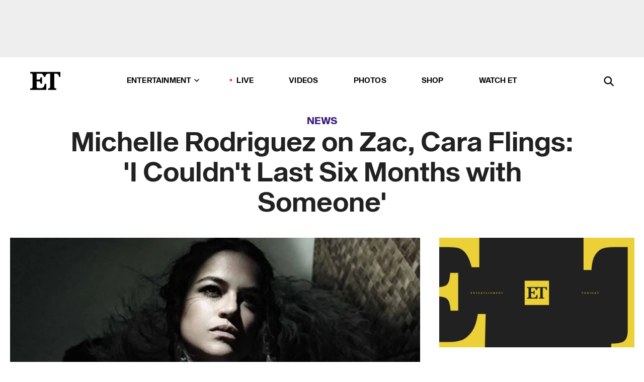

--- FILE ---
content_type: text/html; charset=utf-8
request_url: https://www.etonline.com/news/156347_michelle_rodriguez_talks_relationships_for_interview_magazine
body_size: 15229
content:
<!DOCTYPE html><html lang="en"><head><meta charSet="utf-8" data-next-head=""/><meta name="viewport" content="width=device-width" data-next-head=""/><link rel="dns-prefetch" href="//global.ketchcdn.com" data-next-head=""/><link rel="dns-prefetch" href="//cdn.privacy.paramount.com" data-next-head=""/><script type="text/javascript" data-next-head="">
          !function() {
            window.semaphore = window.semaphore || [];
            window.ketch = function() {
              window.semaphore.push(arguments)
            };
            var e = document.createElement("script");
            e.type = "text/javascript";
            e.src = "https://global.ketchcdn.com/web/v3/config/cbs_media_ventures/etonline/boot.js";
            e.async = 1;
            document.getElementsByTagName("head")[0].appendChild(e);
          }();
          </script><script type="text/javascript" data-next-head="">
          (function(a){
            var w=window,b='cbsoptanon',q='cmd',r='config';
            w[b] = w[b] ? w[b] : {};
            w[b][q] = w[b][q] ? w[b][q] : [];
            w[b][r] = w[b][r] ? w[b][r] : [];
            
            a.forEach(function(z){
              w[b][z] = w[b][z] || function(){
                var c=arguments;
                w[b][q].push(function(){
                  w[b][z].apply(w[b],c);
                })
              }
            });
          })(["onScriptsReady","onAdsReady"]);
          </script><script async="" id="optanon-request" type="text/javascript" src="//cdn.privacy.paramount.com/dist/optanon-v2.0.0.js" data-next-head=""></script><link rel="amphtml" href="https://www.etonline.com/news/156347_michelle_rodriguez_talks_relationships_for_interview_magazine?amp" data-next-head=""/><meta itemProp="image" content="https://www.etonline.com/sites/default/files/styles/1280x720/public/images/2015-01/640_michelle_rodriguez.jpg" data-next-head=""/><meta itemProp="name" content="Michelle Rodriguez on Zac, Cara Flings: &#x27;I Couldn&#x27;t Last Six Months with Someone&#x27;" data-next-head=""/><meta name="apple-mobile-web-app-capable" content="yes" data-next-head=""/><meta name="google-site-verification" content="hKpIt34FKZ_qMU81xUdLUw2YzuyZY1pS76p0622Hc7w" data-next-head=""/><meta property="og:image:alt" content="Michelle Rodriguez on Zac, Cara Flings: &#x27;I Couldn&#x27;t Last Six Months with Someone&#x27;" data-next-head=""/><title data-next-head="">Michelle Rodriguez on Zac, Cara Flings: &#x27;I Couldn&#x27;t Last Six Months with Someone&#x27; | Entertainment Tonight</title><meta name="description" content="Is this why Michelle and Zac broke up?!" data-next-head=""/><meta property="og:description" content="Is this why Michelle and Zac broke up?!" data-next-head=""/><meta name="twitter:description" content="Is this why Michelle and Zac broke up?!" data-next-head=""/><meta name="title" content="Michelle Rodriguez on Zac, Cara Flings: &#x27;I Couldn&#x27;t Last Six Months with Someone&#x27; | Entertainment Tonight" data-next-head=""/><meta property="og:title" content="Michelle Rodriguez on Zac, Cara Flings: &#x27;I Couldn&#x27;t Last Six Months with Someone&#x27;" data-next-head=""/><meta property="og:site_name" content="Entertainment Tonight" data-next-head=""/><meta property="og:url" content="https://www.etonline.com/news/156347_michelle_rodriguez_talks_relationships_for_interview_magazine" data-next-head=""/><meta property="og:image" content="https://www.etonline.com/sites/default/files/styles/1280x720/public/images/2015-01/640_michelle_rodriguez.jpg" data-next-head=""/><meta property="og:image:width" content="1280" data-next-head=""/><meta property="og:image:height" content="720" data-next-head=""/><meta property="og:type" content="Article" data-next-head=""/><meta name="twitter:title" content="Michelle Rodriguez on Zac, Cara Flings: &#x27;I Couldn&#x27;t Last Six Months with Someone&#x27;" data-next-head=""/><meta name="twitter:site" content="@etnow" data-next-head=""/><meta name="twitter:site:id" content="23603092" data-next-head=""/><meta name="twitter:url" content="https://www.etonline.com/news/156347_michelle_rodriguez_talks_relationships_for_interview_magazine" data-next-head=""/><meta name="twitter:card" content="summary_large_image" data-next-head=""/><meta name="twitter:image" content="https://www.etonline.com/sites/default/files/styles/1280x720/public/images/2015-01/640_michelle_rodriguez.jpg" data-next-head=""/><meta name="twitter:image:width" content="1280" data-next-head=""/><meta name="twitter:image:height" content="720" data-next-head=""/><meta property="fb:pages" content="106843036179" data-next-head=""/><meta property="fb:admins" content="3111204" data-next-head=""/><meta property="fb:app_id" content="145337045558621" data-next-head=""/><meta name="article:opinion" content="false" data-next-head=""/><link rel="canonical" href="https://www.etonline.com/news/156347_michelle_rodriguez_talks_relationships_for_interview_magazine" data-next-head=""/><meta name="keywords" content="Entertainment Tonight, News, , Milla Jovovich, Michelle Rodriguez" data-next-head=""/><meta name="robots" content="index" data-next-head=""/><meta name="robots" content="follow" data-next-head=""/><meta name="robots" content="max-image-preview:large" data-next-head=""/><link rel="alternate" type="application/rss+xml" href="https://www.etonline.com/news/rss" data-next-head=""/><script type="application/ld+json" data-next-head="">{"@context":"http://schema.org","@type":"NewsArticle","articleSection":"News","author":[{"name":"Antoinette Bueno","@type":"Person","url":null}],"dateModified":"2015-01-15T09:37:00-0800","datePublished":"2015-01-15T09:37:00-0800","description":"Is this why Michelle and Zac broke up?!","headline":"Michelle Rodriguez on Zac, Cara Flings: 'I Couldn't Last Six Months with Someone'","keywords":["Milla Jovovich","Michelle Rodriguez","News"],"mainEntityOfPage":{"@type":"WebPage","@id":"https://www.etonline.com/news/156347_michelle_rodriguez_talks_relationships_for_interview_magazine","name":"Michelle Rodriguez on Zac, Cara Flings: 'I Couldn't Last Six Months with Someone'","url":"https://www.etonline.com/news/156347_michelle_rodriguez_talks_relationships_for_interview_magazine"},"name":"Entertainment Tonight","publisher":{"name":"Entertainment Tonight","@type":"Organization","url":"https://www.etonline.com","sameAs":["https://www.facebook.com/EntertainmentTonight","https://www.instagram.com/entertainmenttonight/","https://twitter.com/etnow","https://www.youtube.com/entertainmenttonight","https://en.wikipedia.org/wiki/Entertainment_Tonight"],"logo":{"@type":"ImageObject","url":"https://www.etonline.com/themes/custom/et/logo.png","width":"152","height":"152"}},"url":"https://www.etonline.com/news/156347_michelle_rodriguez_talks_relationships_for_interview_magazine","image":{"@context":"https://schema.org","@type":"ImageObject","url":"https://www.etonline.com/sites/default/files/styles/1280x720/public/images/2015-01/640_michelle_rodriguez.jpg","height":720,"width":1280,"thumbnailUrl":"https://www.etonline.com/sites/default/files/styles/1280x720/public/images/2015-01/640_michelle_rodriguez.jpg?width=753"},"associatedMedia":{"@context":"https://schema.org","@type":"ImageObject","url":"https://www.etonline.com/sites/default/files/styles/1280x720/public/images/2015-01/640_michelle_rodriguez.jpg","height":720,"width":1280,"thumbnailUrl":"https://www.etonline.com/sites/default/files/styles/1280x720/public/images/2015-01/640_michelle_rodriguez.jpg?width=753"},"itemListElement":[]}</script><link rel="preload" as="image" imageSrcSet="https://www.etonline.com/sites/default/files/styles/1280x720/public/images/2015-01/640_michelle_rodriguez.jpg?width=1024&amp;quality=80 1x" data-next-head=""/><meta charSet="utf-8"/><meta http-equiv="content-language" content="en_US"/><link rel="dns-prefetch" href="//cdn.cookielaw.org"/><link rel="dns-prefetch" href="//cdn.privacy.paramount.com"/><link rel="apple-touch-icon" sizes="57x57" href="/img/favicons/apple-icon-57x57.png"/><link rel="apple-touch-icon" sizes="60x60" href="/img/favicons/apple-icon-60x60.png"/><link rel="apple-touch-icon" sizes="72x72" href="/img/favicons/apple-icon-72x72.png"/><link rel="apple-touch-icon" sizes="76x76" href="/img/favicons/apple-icon-76x76.png"/><link rel="apple-touch-icon" sizes="114x114" href="/img/favicons/apple-icon-114x114.png"/><link rel="apple-touch-icon" sizes="120x120" href="/img/favicons/apple-icon-120x120.png"/><link rel="apple-touch-icon" sizes="144x144" href="/img/favicons/apple-icon-144x144.png"/><link rel="apple-touch-icon" sizes="152x152" href="/img/favicons/apple-icon-152x152.png"/><link rel="apple-touch-icon" sizes="180x180" href="/img/favicons/apple-icon-180x180.png"/><link rel="icon" type="image/png" sizes="192x192" href="/img/favicons/android-icon-192x192.png"/><link rel="icon" type="image/png" sizes="32x32" href="/img/favicons/favicon-32x32.png"/><link rel="icon" type="image/png" sizes="96x96" href="/img/favicons/favicon-96x96.png"/><link rel="icon" type="image/png" sizes="16x16" href="/img/favicons/favicon-16x16.png"/><link rel="shortcut icon" type="image/x-icon" href="/favicon.ico"/><meta name="msapplication-TileImage" content="/img/favicons/ms-icon-144x144.png"/><link rel="preconnect" href="https://www.etonline.com"/><link rel="preload" href="/fonts/sequel_sans/sequelsans-bookbody-webfont.woff2" as="font" type="font/woff2" crossorigin="true"/><link rel="preload" href="/fonts/sequel_sans/sequelsans-semiboldhead-webfont.woff2" as="font" type="font/woff2" crossorigin="true"/><link rel="preload" href="/fonts/sequel_sans/sequelsans-boldhead-webfont.woff2" as="font" type="font/woff2" crossorigin="true"/><link rel="preload" href="/fonts/sequel_sans/sequelsans-lightbody-webfont.woff2" as="font" type="font/woff2" crossorigin="true"/><link rel="preload" href="/fonts/sequel_sans/sequelsans-lighthead-webfont.woff2" as="font" type="font/woff2" crossorigin="true"/><link rel="preload" href="/fonts/sequel_sans/sequelsans-bookhead-webfont.woff2" as="font" type="font/woff2" crossorigin="true"/><link rel="preload" href="/fonts/sequel_sans/sequelsans-semiboldbody-webfont.woff2" as="font" type="font/woff2" crossorigin="true"/><link rel="preload" href="/fonts/sequel_sans/sequelsans-romanbody-webfont.woff2" as="font" type="font/woff2" crossorigin="true"/><link rel="preload" href="/fonts/sequel_sans/sequelsans-boldbody-webfont.woff2" as="font" type="font/woff2" crossorigin="true"/><link rel="preload" href="/fonts/sequel_sans/sequelsans-mediumbody-webfont.woff2" as="font" type="font/woff2" crossorigin="true"/><link rel="preload" href="/fonts/sequel_sans/sequelsans-mediumhead-webfont.woff2" as="font" type="font/woff2" crossorigin="true"/><meta property="fb:app_id" content="145337045558621"/><meta property="fb:admins" content="3111204"/><meta property="fb:pages" content="106843036179"/><meta property="og:site_name" content="Entertainment Tonight"/><meta name="twitter:site" content="@etnow"/><meta name="twitter:site:id" content="23603092"/><meta name="twitter:creator" content="@etnow"/><link rel="manifest" crossorigin="use-credentials" href="/manifest.json"/><meta name="theme-color" content="#fff"/><meta name="msapplication-TileColor" content="#fd005b"/><noscript><style>.submenu-with-subqueue, .submenu { display: block !important; }</style></noscript><script id="utag-isSPA">var utag_data = window.utag_data || {}; window.utag_data.isSPA = true;</script><link rel="preload" href="/_next/static/css/bf2a48180e14e611.css" as="style"/><link rel="stylesheet" href="/_next/static/css/bf2a48180e14e611.css" data-n-g=""/><noscript data-n-css=""></noscript><script defer="" nomodule="" src="/_next/static/chunks/polyfills-42372ed130431b0a.js"></script><script defer="" src="/_next/static/chunks/8540.f946d41e093433bd.js"></script><script defer="" src="/_next/static/chunks/7469.a65441ba8e2ae64e.js"></script><script defer="" src="/_next/static/chunks/672.6413559a4c0374ce.js"></script><script defer="" src="/_next/static/chunks/03890d9e-c7dc52b197fe5cc0.js"></script><script defer="" src="/_next/static/chunks/1219-3eb675ecd2a73cd0.js"></script><script defer="" src="/_next/static/chunks/4226.ae1ade28a68c7c8b.js"></script><script defer="" src="/_next/static/chunks/8827-dfdf2947beb6464a.js"></script><script defer="" src="/_next/static/chunks/7048.fd77181949919180.js"></script><script defer="" src="/_next/static/chunks/8136.5343d2a85aad5859.js"></script><script defer="" src="/_next/static/chunks/9428.35e8e5b42b93cdee.js"></script><script src="/_next/static/chunks/webpack-663b78308d75e97a.js" defer=""></script><script src="/_next/static/chunks/framework-97862ef36bc4065f.js" defer=""></script><script src="/_next/static/chunks/main-f47cad7d2440de01.js" defer=""></script><script src="/_next/static/chunks/pages/_app-81c29bc07b709f21.js" defer=""></script><script src="/_next/static/chunks/8220-8c3b7d4a24781c26.js" defer=""></script><script src="/_next/static/chunks/6960-ed4ab36c865fd8f9.js" defer=""></script><script src="/_next/static/chunks/2774-ee8e425e4d9db610.js" defer=""></script><script src="/_next/static/chunks/4899-60702dea61a0f3e4.js" defer=""></script><script src="/_next/static/chunks/1669-52bf1806a1916c32.js" defer=""></script><script src="/_next/static/chunks/6720-4af53b8a0f1951a1.js" defer=""></script><script src="/_next/static/chunks/6982-8aad6155a7045f30.js" defer=""></script><script src="/_next/static/chunks/9682-4863a7dbb922173d.js" defer=""></script><script src="/_next/static/chunks/8185-107f9c12e2ef66ab.js" defer=""></script><script src="/_next/static/chunks/6612-0c458567c00d72e0.js" defer=""></script><script src="/_next/static/chunks/pages/%5B...alias%5D-88596a302b6f125d.js" defer=""></script><script src="/_next/static/etonline/_buildManifest.js" defer=""></script><script src="/_next/static/etonline/_ssgManifest.js" defer=""></script></head><body class="skybox-auto-collapse"><div id="__next"><div class="page--article"><div class="main-menu__sticky" style="top:0px"><div class="header__wrapper "><div id="sticky-banner"><div data-ad-ref="mobile-omni-skybox-plus-sticky" class="bidbarrel-ad skybox-closeBtn skybox-collapseBtn skybox-videoStop"></div><div class="omni-skybox-plus-stick-placeholder"></div></div><div data-ad-ref="intromercial"></div><header id="header" class="header affix-top"><div class="header__container " style="transform:translateY(0px)"><div class="header__main"><div class="header__column-left"><a href="/" aria-label="ET Online Homepage" class="header__logo"><svg viewBox="0 0 87 51"><path d="M86.989 0l-44.65.002L0 0v3.451c2.23 0 3.879.235 4.946.7 1.066.464 1.745 1.101 2.034 1.917.29.818.432 1.951.432 3.406v32.048c0 2.207-.45 3.761-1.355 4.663-.902.902-2.92 1.354-6.048 1.356V51h45.863V34.224h-3.53c-.598 3.882-1.654 6.735-3.164 8.56-1.512 1.82-3.048 2.951-4.61 3.387-1.612.443-3.278.664-4.95.658h-4.1c-1.832 0-3.242-.137-4.234-.415-.992-.276-1.706-.723-2.143-1.343-.467-.688-.746-1.484-.81-2.313-.1-.928-.15-2.394-.15-4.4V26.37h5.267c1.792 0 3.105.152 3.97.449.86.3 1.55.951 1.897 1.791.403.895.657 2.275.756 4.158h3.463V15.8H29.92c-.126 1.881-.364 3.263-.716 4.138-.311.845-.988 1.506-1.843 1.791-.875.317-2.206.472-3.989.47h-5.19V4.177h9.56c2.539 0 4.437.145 5.696.436 1.26.29 2.402 1.066 3.425 2.33 1.016 1.266 1.913 3.366 2.69 6.3l3.997.035c.15-3.159.758-4.29 1.824-5.807 1.067-1.519 2.303-2.449 3.707-2.785 1.404-.335 3.174-.509 5.306-.509H58.1v37.346c0 2.207-.452 3.761-1.358 4.663-.894.897-1.469 1.356-4.606 1.356V51h22.683v-3.453c-2.133 0-2.296-.225-3.404-.672-1.103-.448-1.8-1.085-2.103-1.9-.302-.814-.45-1.96-.45-3.438V4.176h4.765c1.437-.024 2.868.156 4.258.529 1.23.351 2.378 1.28 3.441 2.781 1.066 1.503 1.765 2.63 2.093 5.79H87" mask="url(#prefix__b)"></path></svg></a></div><nav class="header__column-center "><ul class="main-menu"><li class="main-menu__item main-menu__item--entertainment main-menu__item--submenu-closed"><a href="/news" class="main-menu__link dropdown-toggle" data-toggle="dropdown" aria-expanded="false">Entertainment<svg width="10" height="6" viewBox="0 0 10 6" aria-hidden="true"><path fill="none" fill-rule="evenodd" stroke-linecap="round" stroke-width="1.5" d="M9 1L5 5 1 1"></path></svg></a><div style="height:60rem" class="submenu-with-subqueue main-menu__submenu-with-subqueue"><div class="submenu-with-subqueue__scrollable main-menu__submenu-with-subqueue__scrollable"><ul class="main-menu__submenu submenu"><li class="main-menu__item main-menu__item--latestvideos submenu__item main-menu__submenu__item"><a href="/video" class="main-menu__link main-menu__submenu__link submenu__link">Latest Videos</a></li><li class="main-menu__item main-menu__item--articles submenu__item main-menu__submenu__item"><a href="/news" class="main-menu__link main-menu__submenu__link submenu__link">Articles</a></li><li class="main-menu__item main-menu__item--tv submenu__item main-menu__submenu__item"><a href="/latest/tv" class="main-menu__link main-menu__submenu__link submenu__link">TV</a></li><li class="main-menu__item main-menu__item--etvaultunlocked submenu__item main-menu__submenu__item"><a href="/latest/news/et-vault-unlocked" class="main-menu__link main-menu__submenu__link submenu__link">ET Vault Unlocked</a></li><li class="main-menu__item main-menu__item--music submenu__item main-menu__submenu__item"><a href="/latest/music" class="main-menu__link main-menu__submenu__link submenu__link">Music</a></li><li class="main-menu__item main-menu__item--awards submenu__item main-menu__submenu__item"><a href="/latest/awards" class="main-menu__link main-menu__submenu__link submenu__link">Awards</a></li><li class="main-menu__item main-menu__item--movies submenu__item main-menu__submenu__item"><a href="/latest/movies" class="main-menu__link main-menu__submenu__link submenu__link">Movies</a></li><li class="main-menu__item main-menu__item--newsletter submenu__item main-menu__submenu__item"><a href="https://www.etonline.com/newsletters" class="main-menu__link main-menu__submenu__link submenu__link">Newsletter</a></li><button class="main-menu__mobile-close-button submenu-with-subqueue__mobile-close-button"><span class="sr-only">Close Menu</span><div></div></button></ul></div></div></li><li class="main-menu__item main-menu__item--live "><span class="live-flag__circle live-flag__circle--pulse"></span><a href="/live" class="main-menu__link">LIVE</a></li><li class="main-menu__item main-menu__item--videos "><a href="/video" class="main-menu__link" target="_self">Videos</a></li><li class="main-menu__item main-menu__item--photos"><a href="/gallery" class="main-menu__link">Photos</a></li><li class="main-menu__item main-menu__item--shop "><a href="/shop" class="main-menu__link">Shop</a></li><li class="main-menu__item main-menu__item--watchet "><a href="/showfinder" class="main-menu__link" target="_blank">Watch ET</a></li></ul></nav><div class="header__column-right"><div class="header__search" aria-labelledby="open-dialog-label"><div class="header__page-mask hide"></div><form class="header__search-form hide" action="/search" method="get" accept-charset="UTF-8" role="dialog" aria-modal="true" aria-labelledby="dialog-label"><button type="submit" class="header__search-form__search-icon"><span id="dialog-label" class="sr-only">Search</span><div></div></button><input id="header-search-input" class="header__search-form__input" title="Enter the terms you wish to search for." placeholder="Search" type="search" name="keywords" size="15" maxLength="128" tabindex="-1" value=""/><button id="header-search-close" type="button" class="header__search-form__button header__search-form__button--close"><span class="sr-only">Close Form</span><div></div></button></form><button type="button" class="header__search-form__button header__search-form__button--open"><span id="open-dialog-label" class="sr-only">Open Search Form</span><div></div></button></div></div></div></div></header></div></div><div class="wrap-site"><main><div class="content article news"><div class="top-container"><div class="content__category"><a href="/news">News</a></div><h1 class="content__title">Michelle Rodriguez on Zac, Cara Flings: &#x27;I Couldn&#x27;t Last Six Months with Someone&#x27;</h1></div><div class="site-bg article-columns"><div class="article-column article-column--left"><div class="content__header-img centered"><div class="content__header-img-wrapper"><div class="content__header-img-wrap"><picture><source media="(max-width: 375px)" srcSet="https://www.etonline.com/sites/default/files/styles/1280x720/public/images/2015-01/640_michelle_rodriguez.jpg"/><div class="img-full "><span style="box-sizing:border-box;display:inline-block;overflow:hidden;width:initial;height:initial;background:none;opacity:1;border:0;margin:0;padding:0;position:relative;max-width:100%"><span style="box-sizing:border-box;display:block;width:initial;height:initial;background:none;opacity:1;border:0;margin:0;padding:0;max-width:100%"><img style="display:block;max-width:100%;width:initial;height:initial;background:none;opacity:1;border:0;margin:0;padding:0" alt="" aria-hidden="true" src="data:image/svg+xml,%3csvg%20xmlns=%27http://www.w3.org/2000/svg%27%20version=%271.1%27%20width=%271280%27%20height=%27720%27/%3e"/></span><img srcSet="https://www.etonline.com/sites/default/files/styles/1280x720/public/images/2015-01/640_michelle_rodriguez.jpg?width=1024&amp;quality=80 1x" src="https://www.etonline.com/sites/default/files/styles/1280x720/public/images/2015-01/640_michelle_rodriguez.jpg?width=1024&amp;quality=80" decoding="async" data-nimg="intrinsic" style="position:absolute;top:0;left:0;bottom:0;right:0;box-sizing:border-box;padding:0;border:none;margin:auto;display:block;width:0;height:0;min-width:100%;max-width:100%;min-height:100%;max-height:100%;background-size:cover;background-position:0% 0%;filter:blur(20px);background-image:url(&quot;https://www.etonline.com/sites/default/files/styles/1280x720/public/images/2015-01/640_michelle_rodriguez.jpg?blur=50&amp;width=2&quot;)"/><noscript><img loading="eager" decoding="async" data-nimg="intrinsic" style="position:absolute;top:0;left:0;bottom:0;right:0;box-sizing:border-box;padding:0;border:none;margin:auto;display:block;width:0;height:0;min-width:100%;max-width:100%;min-height:100%;max-height:100%" srcSet="https://www.etonline.com/sites/default/files/styles/1280x720/public/images/2015-01/640_michelle_rodriguez.jpg?width=1024&amp;quality=80 1x" src="https://www.etonline.com/sites/default/files/styles/1280x720/public/images/2015-01/640_michelle_rodriguez.jpg?width=1024&amp;quality=80"/></noscript></span></div></picture></div><div class="content__header-img-caption-wrap"><span class="content__header-image-credit">Interview Magazine</span></div></div></div><div class="content__body"><div class="content__byline"><div class="content__byline-author">By<!-- --> <!-- -->Antoinette Bueno</div><div class="content__byline-date"><div>Published: <!-- -->9:37 AM PST, January 15, 2015</div></div><div class="content__share expanded"><div class="share_social-btn-parent"><div class="share__btn-group"><span class="social-tooltip is-hidden undefined"></span><div><div style="border:0;clip:rect(0 0 0 0);height:1px;margin:-1px;overflow:hidden;white-space:nowrap;padding:0;width:1px;position:absolute" role="log" aria-live="assertive"></div><div style="border:0;clip:rect(0 0 0 0);height:1px;margin:-1px;overflow:hidden;white-space:nowrap;padding:0;width:1px;position:absolute" role="log" aria-live="assertive"></div><div style="border:0;clip:rect(0 0 0 0);height:1px;margin:-1px;overflow:hidden;white-space:nowrap;padding:0;width:1px;position:absolute" role="log" aria-live="polite"></div><div style="border:0;clip:rect(0 0 0 0);height:1px;margin:-1px;overflow:hidden;white-space:nowrap;padding:0;width:1px;position:absolute" role="log" aria-live="polite"></div></div><button type="button" class="share__social-btn share__social-btn--facebook" aria-label="Share Michelle Rodriguez on Zac, Cara Flings: &#x27;I Couldn&#x27;t Last Six Months with Someone&#x27; to Facebook"><div></div></button><button type="button" class="share__social-btn share__social-btn--twitter" aria-label="Share Michelle Rodriguez on Zac, Cara Flings: &#x27;I Couldn&#x27;t Last Six Months with Someone&#x27; to Twitter"><div></div></button><button type="button" class="share__social-btn share__social-btn--reddit" aria-label="Share Michelle Rodriguez on Zac, Cara Flings: &#x27;I Couldn&#x27;t Last Six Months with Someone&#x27; to Reddit"><div></div></button><button type="button" class="share__social-btn share__social-btn--flipboard" aria-label="Share Michelle Rodriguez on Zac, Cara Flings: &#x27;I Couldn&#x27;t Last Six Months with Someone&#x27; to Flipboard"><div></div></button><button type="button" class="share__social-btn share__social-btn--link" aria-label="Copy link to Clipboard"><div></div></button><button type="button" class="share__social-btn share__social-btn--share" aria-label="Native Share"><div></div></button></div></div></div></div><h2 class="content__subheading">Is this why Michelle and Zac broke up?!</h2><div class="content__body-main"><div class="ctd-body"><div data-ad-ref="mobile-incontent-social" class="mobile-incontent-social bidbarrel-ad" aria-hidden="true"></div><p><span>Michelle Rodriguez's latest interview might explain her </span><a target="_blank" href="http://www.etonline.com/news/149170_zac_efron_and_michelle_rodriguez_make_out_ibiza/">very famous flings</a><span>.</span></p><p><span>The 36-year-old</span><em><span> </span><a href="http://www.etonline.com/movies/153354_fast_and_furious_7_releases_first_trailer/" target="_blank">Fast &amp; Furious</a></em><a href="http://www.etonline.com/movies/153354_fast_and_furious_7_releases_first_trailer/" target="_blank"> star</a><span> opens up to Milla Jovovich for </span><a target="_blank" href="http://www.interviewmagazine.com/film/michelle-rodriguez#_"><em>Interview</em></a><span> magazine, in which she talks about why having kids is not in her immediate future.</span></p><div data-ad-ref="mobile-flex-plus-middle" class="bidbarrel-ad"></div><p><span>"I have absolutely nothing consistent in my life," she says. " ... I'm a lone wolf. I run by myself on most things. I've got lots of really great friends, but the thought of being in a long-lasting relationship? Psh, I couldn't last more than six months with somebody, let alone have a father figure around for a kid."</span></p><p><a href="http://www.etonline.com/gallery/130714_Bisexual_Celebrities_10_Celebrities_To_Come_Out/" target="_blank">NEWS: Michelle Rodriguez Sets the Record Straight on Her Sexuality</a></p><p></p><figure class="shortcode shortcode-image content-in"><figcaption class="content-in"><span class="shortcode-image__credit">Interview Magazine</span></figcaption></figure><div data-ad-ref="mpu-flex-inc" data-incremental="1" class="bidbarrel-ad"></div><div data-ad-ref="mobile-flex-plus-inc" data-incremental="1" class="bidbarrel-ad"></div><p><span>She also feels she has much more to accomplish in Hollywood before settling down.</span></p><p><span>"I wouldn't want to sacrifice the last years that I have of being youthful in this business to have kids," she says bluntly. "I haven't done what I came here to do. I'm just kind of fiddling around. I haven't even been born yet. I've been part of really big things that are amazing, but I haven't taken on that responsibility yet. So I don't want to sell myself short by having a kid and then regret not doing what I set out to do."</span></p><p><span>Though Michelle's love life certainly kept everyone on their toes last year. Michelle and 27-year-old </span><em><span>Neighbors</span></em><span> star Zac Efron </span><a target="_blank" href="http://www.etonline.com/news/149170_zac_efron_and_michelle_rodriguez_make_out_ibiza/">flaunted their PDA in Ibiza</a><span> but split in August after only two months together, and she </span><a target="_blank" href="http://www.etonline.com/news/153378_michelle_rodriguez_and_cara_delevingne_both_attend_the_lacma_gala/">split with 22-year-old model </a><span>Cara Delevigne in May after similar </span><a target="_blank" href="http://www.justjared.com/2014/03/31/cara-delevingne-michelle-rodriguez-kiss-passionately-in-miami/">PDA-packed sightings</a><span>. The two were reportedly together for four months.</span></p><figure class="shortcode shortcode-image content-in"><figcaption class="content-in"><span class="shortcode-image__credit">Interview Magazine</span></figcaption></figure><div data-ad-ref="mpu-flex-inc" data-incremental="2" class="bidbarrel-ad"></div><div data-ad-ref="mobile-flex-plus-inc" data-incremental="2" class="bidbarrel-ad"></div><p><span>"I've always been and will always be very private about my personal life," she says about all the interest on her relationships. "If anything ever goes public, it is by default, because I happened to be in a place where I was being watched. But for the most part, I honestly don't care what people think. I never have. If I did, I'd probably present myself a little more carefully."</span></p><p><span>Michelle's unguarded persona clearly extends to one of her most beloved roles -- the tough-talking Letty in the </span><em><span>Fast &amp; Furious</span></em><span> franchise -- whom she lovingly calls a "whore." It turns out Michelle actually got producers to change the script, which originally called for her character to be with both Vin Diesel's character Dominic and Paul Walker's character Brian.</span></p><p><span>"Yeah, she's a whore," she laughs. "But, you know what it is? People don't like talking about it, but if you're Spanish, you feel a weight. I don't have the freedom to just do anything, because I have the political weight of having this last name and my heritage. So when I looked at Letty, I told them, 'You can't do the stereotype thing. Either you don't make her slut -- not make her a character that gets with both [Vin Diesel's character and Paul Walker's] and you respect her, or you're going to lose me."</span></p><p><span>And she wasn't afraid of the consequences.</span></p><div data-ad-ref="mpu-flex-inc" data-incremental="3" class="bidbarrel-ad"></div><div data-ad-ref="mobile-flex-plus-inc" data-incremental="3" class="bidbarrel-ad"></div><p><span>"And you can sue me and do whatever because I'm from Jersey City, what the f*ck do I give a f*ck?," she explains. "I'll go back to where I came from. Whoop-de-do. You're not hurting me none -- it's not like I'm losing millions. Vin [Diesel] protected me. He was like, 'Wait a minute, I don't want a slut for a girlfriend! That makes me look bad.'"</span></p><figure class="shortcode shortcode-image content-in"><figcaption class="content-in"><span class="shortcode-image__credit">Interview Magazine</span></figcaption></figure><p><span>The latest installment of the super-successful </span><em><span>Fast &amp; Furious</span></em><span> franchise hits theaters on April 3.</span></p><p><a target="_blank" href="http://www.etonline.com/movies/148289_michelle_rodriguez_fast_and_furious_set_pic_for_paul_walker/">NEWS: Michelle Rodriguez Shares 'Fast &amp; Furious' Set Pic, Dedicates to Paul Walker<br></a></p><div data-ad-ref="mpu-flex-inc" data-incremental="4" class="bidbarrel-ad"></div><div data-ad-ref="mobile-flex-plus-inc" data-incremental="4" class="bidbarrel-ad"></div><p><span>ET caught up with the late Paul Walker's father in November, Paul Walker III, when he talked about his two sons Caleb and Cody Walker </span><a target="_blank" href="http://www.etonline.com/news/154097_paul_walker_dad_on_other_sons_stepping_for_fast_and_furious_7_they_re_all_chipped_from_the_same_brick/">stepping in as body doubles</a><span> for Paul.</span></p><p><span>Watch the touching interview below:</span></p><div class="shortcode shortcode-gallery"><div class="shortcode-gallery--header">Related Photos</div><div class="shortcode-gallery--container"><a href="/gallery/130714_Bisexual_Celebrities_10_Celebrities_To_Come_Out" aria-label="13 Celebrities To Come Out As Bisexual"><span style="box-sizing:border-box;display:inline-block;overflow:hidden;width:initial;height:initial;background:none;opacity:1;border:0;margin:0;padding:0;position:relative;max-width:100%"><span style="box-sizing:border-box;display:block;width:initial;height:initial;background:none;opacity:1;border:0;margin:0;padding:0;max-width:100%"><img style="display:block;max-width:100%;width:initial;height:initial;background:none;opacity:1;border:0;margin:0;padding:0" alt="" aria-hidden="true" src="data:image/svg+xml,%3csvg%20xmlns=%27http://www.w3.org/2000/svg%27%20version=%271.1%27%20width=%27640%27%20height=%27360%27/%3e"/></span><img src="[data-uri]" decoding="async" data-nimg="intrinsic" class="img-full" style="position:absolute;top:0;left:0;bottom:0;right:0;box-sizing:border-box;padding:0;border:none;margin:auto;display:block;width:0;height:0;min-width:100%;max-width:100%;min-height:100%;max-height:100%;background-size:cover;background-position:0% 0%;filter:blur(20px);background-image:url(&quot;https://www.etonline.com/sites/default/files/styles/640x360/public/images/2014-03/185381785_maria_bello_640.jpg?width=753&amp;blur=50&amp;width=2&quot;)"/><noscript><img loading="lazy" decoding="async" data-nimg="intrinsic" style="position:absolute;top:0;left:0;bottom:0;right:0;box-sizing:border-box;padding:0;border:none;margin:auto;display:block;width:0;height:0;min-width:100%;max-width:100%;min-height:100%;max-height:100%" class="img-full" srcSet="https://www.etonline.com/sites/default/files/styles/640x360/public/images/2014-03/185381785_maria_bello_640.jpg?width=753&amp;quality=80 1x, https://www.etonline.com/sites/default/files/styles/640x360/public/images/2014-03/185381785_maria_bello_640.jpg?width=753&amp;quality=80 2x" src="https://www.etonline.com/sites/default/files/styles/640x360/public/images/2014-03/185381785_maria_bello_640.jpg?width=753&amp;quality=80"/></noscript></span><div class="overlay--bottom-left"><span class="slidecount">13 Photos</span></div></a><a href="/gallery/130714_Bisexual_Celebrities_10_Celebrities_To_Come_Out" aria-label="13 Celebrities To Come Out As Bisexual"><figcaption><span>13 Celebrities To Come Out As Bisexual</span></figcaption></a></div></div></div></div><div class="content__tags"><h3>Tags:</h3><ul><li class=""><a href="https://www.etonline.com/latest/people/milla-jovovich " aria-label="Visit Milla Jovovich">Milla Jovovich</a></li><li class=""><a href="https://www.etonline.com/latest/people/michelle-rodriguez " aria-label="Visit Michelle Rodriguez">Michelle Rodriguez</a></li></ul></div><div class="content__spacer"></div></div></div><div id="right-rail" class="side-rail right-rail"><div style="top:49px;position:sticky"><div class="right-rail__content "><div class="siderail-player"><div class="siderail-player__inner " style="top:0px"></div></div><div data-ad-ref="mpu-plus-top" class="bidbarrel-ad"><div class="skeleton__ad"></div></div></div></div></div></div><div id="taboola-below-article-thumbnails"></div></div></main><footer class="footer"><div class="footer__primary"><div class="footer__primary-content"><div class="footer__menu"><div></div></div><div class="footer__menu"><h2>Browse</h2><nav role="navigation" aria-label="Browse"><ul class="menu"><li class="menu__item"><a href="/news" class="menu__link toolbar-icon toolbar-icon-menu-link-content:e016a034-2376-4845-9dbe-489e7c619815">News</a></li><li class="menu__item"><a href="/video" class="menu__link toolbar-icon toolbar-icon-menu-link-content:3c60f1bc-e4a6-41c2-8a90-a2dfb54daf39">Video</a></li><li class="menu__item"><a href="/gallery" class="menu__link toolbar-icon toolbar-icon-menu-link-content:b39559f7-55ab-4d9f-b05d-fb4e2fd6931b">Photos</a></li><li class="menu__item"><a href="/movies" class="menu__link toolbar-icon toolbar-icon-menu-link-content:cf6f7581-90a1-437f-8138-f6901226355d">Movies</a></li><li class="menu__item"><a href="/tv" class="menu__link toolbar-icon toolbar-icon-menu-link-content:a1ea9019-c6e3-4d5d-90f4-37cd479c926d">TV</a></li><li class="menu__item"><a href="/awards" class="menu__link toolbar-icon toolbar-icon-menu-link-content:a3fa9e95-2f16-4867-8712-6edcff8b127d">Awards</a></li><li class="menu__item"><a href="/music" class="menu__link toolbar-icon toolbar-icon-menu-link-content:7cf99fdf-86dc-4e77-b1ed-67faea7bca65">Music</a></li><li class="menu__item"><a href="/shop" class="menu__link  toolbar-icon toolbar-icon-menu-link-content:50c55667-7599-43f3-96c5-522156418cd6">Shop</a></li><li class="menu__item"><a href="/newsletters" class="menu__link toolbar-icon toolbar-icon-menu-link-content:e471b310-4827-47d4-9c70-76fdea54fee2">Newsletters</a></li></ul></nav></div><div class="footer__menu"><h2>Connect</h2><nav role="navigation" aria-label="Connect"><ul class="menu"><li class="menu__item"><a href="https://www.facebook.com/EntertainmentTonight" class="menu__link  toolbar-icon toolbar-icon-menu-link-content:64ee64dc-128a-4732-a1e4-72da59a10b6e" rel="noopener noreferrer" target="_blank">Facebook</a></li><li class="menu__item"><a href="https://instagram.com/entertainmenttonight" class="menu__link  toolbar-icon toolbar-icon-menu-link-content:58f35b3d-9669-4ff5-9e1f-352db81f98e7" rel="noopener noreferrer" target="_blank">Instagram</a></li><li class="menu__item"><a href="https://twitter.com/#!/etnow" class="menu__link toolbar-icon toolbar-icon-menu-link-content:6322e7c7-a585-40bf-bb2f-126574eb60f5" rel="noopener noreferrer" target="_blank">Twitter</a></li><li class="menu__item"><a href="https://www.youtube.com/entertainmenttonight" class="menu__link  toolbar-icon toolbar-icon-menu-link-content:3f0cda4b-6205-4d69-98dc-ab1abbde873d" rel="noopener noreferrer" target="_blank">YouTube</a></li><li class="menu__item"><a href="https://www.etonline.com/showfinder" class="menu__link  toolbar-icon toolbar-icon-menu-link-content:84eead3d-f4bc-43df-ba58-e1ebfeb5d902" rel="noopener noreferrer" target="_blank">ET on TV</a></li><li class="menu__item"><a href="/about" class="menu__link  toolbar-icon toolbar-icon-menu-link-content:955913cb-57cf-41d9-8ffa-5cfb0490cd92">About</a></li><li class="menu__item"><a href="https://www.etonline.com/etonline-staff" class="menu__link  toolbar-icon toolbar-icon-menu-link-content:66ef40ea-3199-4a91-bd2c-835923993ebb" rel="noopener noreferrer" target="_blank">ETonline Staff</a></li><li class="menu__item"><a href="https://www.etonline.com/rss" class="menu__link  toolbar-icon toolbar-icon-menu-link-content:8ccfad79-4e0e-4296-b126-489d26db2c63" rel="noopener noreferrer" target="_blank">RSS</a></li></ul></nav></div><div class="footer__menu"><h2>Legal</h2><nav role="navigation" aria-label="Legal"><ul class="menu"><li class="menu__item"><a href="https://www.viacomcbs.legal/us/en/cbsi/terms-of-use" class="menu__link  toolbar-icon toolbar-icon-menu-link-content:b486b301-db79-41d4-9e62-8afb8d680a17" rel="noopener noreferrer" target="_blank">Terms of Use</a></li><li class="menu__item"><a href="https://privacy.paramount.com/policy" class="menu__link  toolbar-icon toolbar-icon-menu-link-content:bb49d02e-de51-4114-8729-70800845bdb1" rel="noopener noreferrer" target="_blank">Privacy Policy</a></li><li class="menu__item"><a href="https://www.cbs.com/closed-captioning/" class="menu__link  toolbar-icon toolbar-icon-menu-link-content:9d59e7c8-0d9b-4122-b69e-27e5aa77b7aa" rel="noopener noreferrer" target="_blank">Closed Captioning</a></li><li class="menu__item"><a href="https://privacy.paramount.com/en/policy#additional-information-us-states" class="menu__link  toolbar-icon toolbar-icon-menu-link-content:632c675e-fd42-491b-a80b-a2d11feb913e" rel="noopener noreferrer" target="_blank">California Notice</a></li><li class="menu__item"><a href="javascript:cbsoptanon.ot.showPreferenceCenter()" class="menu__link ot-sdk-show-settings remove-href toolbar-icon toolbar-icon-menu-link-content:22a7d67d-b630-4bad-9d2e-c8d7b821f959">Your Privacy Choices</a></li></ul></nav></div><div class="footer__menu"><ul class="social grey"><li><a aria-label="Visit Facebook" href="https://www.facebook.com/EntertainmentTonight" target="_blank" rel="noopener noreferrer"><div></div><span class="visuallyhidden">Opens a new window</span></a></li><li><a aria-label="Visit Twitter" href="https://twitter.com/etnow" target="_blank" rel="noopener noreferrer"><div></div><span class="visuallyhidden">Opens a new window</span></a></li><li><a aria-label="Visit Instagram" href="https://www.instagram.com/entertainmenttonight/" target="_blank" rel="noopener noreferrer"><div></div><span class="visuallyhidden">Opens a new window</span></a></li><li><a aria-label="Visit Youtube" href="https://www.youtube.com/user/EntertainmentTonight" target="_blank" rel="noopener noreferrer"><div></div><span class="visuallyhidden">Opens a new window</span></a></li><li><a aria-label="Visit RSS" href="https://www.etonline.com/rss" target="_blank" rel="noopener noreferrer"><div></div><span class="visuallyhidden">Opens a new window</span></a></li></ul><div class="footer__legal-text">™ & © 2026 CBS Studios Inc. and CBS Interactive Inc., Paramount companies.  All Rights Reserved.</div></div></div></div></footer></div></div></div><script id="__NEXT_DATA__" type="application/json">{"props":{"pageProps":{"alias":"/news/156347_michelle_rodriguez_talks_relationships_for_interview_magazine","daiId":null,"data":{"etSiderailVideoSettingsQuery":{"allow_override_article":true,"allow_video_article":true,"player_state":"display_etl_button","selected_promoted_video":"228120"},"nodeQuery":{"__typename":"article","body":"[{\"type\":\"tag\",\"element\":{\"tag\":\"p\",\"value\":[{\"type\":\"text\",\"element\":{\"value\":\"Michelle Rodriguez\\u0027s latest interview might explain her \"}},{\"type\":\"tag\",\"element\":{\"tag\":\"a\",\"value\":\"very famous flings\",\"attr\":{\"target\":\"_blank\",\"href\":\"http://www.etonline.com/news/149170_zac_efron_and_michelle_rodriguez_make_out_ibiza/\"}}},{\"type\":\"text\",\"element\":{\"value\":\".\"}}],\"attr\":[]}},{\"type\":\"tag\",\"element\":{\"tag\":\"p\",\"value\":[{\"type\":\"text\",\"element\":{\"value\":\"The 36-year-old\"}},{\"type\":\"tag\",\"element\":{\"tag\":\"em\",\"value\":[{\"type\":\"text\",\"element\":{\"value\":\" \"}},{\"type\":\"tag\",\"element\":{\"tag\":\"a\",\"value\":\"Fast \u0026amp; Furious\",\"attr\":{\"href\":\"http://www.etonline.com/movies/153354_fast_and_furious_7_releases_first_trailer/\",\"target\":\"_blank\"}}}],\"attr\":[]}},{\"type\":\"tag\",\"element\":{\"tag\":\"a\",\"value\":\" star\",\"attr\":{\"href\":\"http://www.etonline.com/movies/153354_fast_and_furious_7_releases_first_trailer/\",\"target\":\"_blank\"}}},{\"type\":\"text\",\"element\":{\"value\":\" opens up to Milla Jovovich for \"}},{\"type\":\"tag\",\"element\":{\"tag\":\"a\",\"value\":\"\u003cem\u003eInterview\u003c/em\u003e\",\"attr\":{\"target\":\"_blank\",\"href\":\"http://www.interviewmagazine.com/film/michelle-rodriguez#_\"}}},{\"type\":\"text\",\"element\":{\"value\":\" magazine, in which she talks about why having kids is not in her immediate future.\"}}],\"attr\":[]}},{\"type\":\"tag\",\"element\":{\"tag\":\"p\",\"value\":[{\"type\":\"text\",\"element\":{\"value\":\"\\\"I have absolutely nothing consistent in my life,\\\" she says. \\\" ... I\\u0027m a lone wolf. I run by myself on most things. I\\u0027ve got lots of really great friends, but the thought of being in a long-lasting relationship? Psh, I couldn\\u0027t last more than six months with somebody, let alone have a father figure around for a kid.\\\"\"}}],\"attr\":[]}},{\"type\":\"tag\",\"element\":{\"tag\":\"p\",\"value\":[{\"type\":\"tag\",\"element\":{\"tag\":\"a\",\"value\":\"NEWS: Michelle Rodriguez Sets the Record Straight on Her Sexuality\",\"attr\":{\"href\":\"http://www.etonline.com/gallery/130714_Bisexual_Celebrities_10_Celebrities_To_Come_Out/\",\"target\":\"_blank\"}}}],\"attr\":[]}},{\"type\":\"tag\",\"element\":{\"tag\":\"p\",\"value\":[],\"attr\":[]}},{\"type\":\"tag\",\"element\":{\"tag\":\"div\",\"value\":{\"type\":\"shortcode\",\"element\":{\"alt\":\"Thumbnail\",\"caption\":null,\"entity-type\":\"media\",\"field_credit\":\"Interview Magazine\",\"images\":{\"default\":{\"height\":638,\"width\":475,\"url\":\"/sites/default/files/styles/default/public/images/2015-01/475_2michelle_rodriguez.jpg\"},\"1280x720\":{\"height\":720,\"width\":1280,\"url\":\"/sites/default/files/styles/1280x720/public/images/2015-01/475_2michelle_rodriguez.jpg\"},\"640xh\":{\"height\":865,\"width\":640,\"url\":\"/sites/default/files/styles/640xh/public/images/2015-01/475_2michelle_rodriguez.jpg\"},\"640x360\":{\"height\":360,\"width\":640,\"url\":\"/sites/default/files/styles/640x360/public/images/2015-01/475_2michelle_rodriguez.jpg\"},\"120x120\":{\"height\":120,\"width\":120,\"url\":\"/sites/default/files/styles/120x120/public/images/2015-01/475_2michelle_rodriguez.jpg\"},\"720x720\":{\"height\":720,\"width\":720,\"url\":\"/sites/default/files/styles/720x720/public/images/2015-01/475_2michelle_rodriguez.jpg\"}},\"shortcode-entity-uuid\":\"8ce81dcd-cc49-4f18-b4c4-9c61c3a5ea66\",\"shortcode-id\":\"image\",\"url\":null,\"view-mode\":\"content_in\"}}}},{\"type\":\"tag\",\"element\":{\"tag\":\"p\",\"value\":[{\"type\":\"text\",\"element\":{\"value\":\"She also feels she has much more to accomplish in Hollywood before settling down.\"}}],\"attr\":[]}},{\"type\":\"tag\",\"element\":{\"tag\":\"p\",\"value\":[{\"type\":\"text\",\"element\":{\"value\":\"\\\"I wouldn\\u0027t want to sacrifice the last years that I have of being youthful in this business to have kids,\\\" she says bluntly. \\\"I haven\\u0027t done what I came here to do. I\\u0027m just kind of fiddling around. I haven\\u0027t even been born yet. I\\u0027ve been part of really big things that are amazing, but I haven\\u0027t taken on that responsibility yet. So I don\\u0027t want to sell myself short by having a kid and then regret not doing what I set out to do.\\\"\"}}],\"attr\":[]}},{\"type\":\"tag\",\"element\":{\"tag\":\"p\",\"value\":[{\"type\":\"text\",\"element\":{\"value\":\"Though Michelle\\u0027s love life certainly kept everyone on their toes last year. Michelle and 27-year-old \"}},{\"type\":\"tag\",\"element\":{\"tag\":\"em\",\"value\":[{\"type\":\"text\",\"element\":{\"value\":\"Neighbors\"}}],\"attr\":[]}},{\"type\":\"text\",\"element\":{\"value\":\" star Zac Efron \"}},{\"type\":\"tag\",\"element\":{\"tag\":\"a\",\"value\":\"flaunted their PDA in Ibiza\",\"attr\":{\"target\":\"_blank\",\"href\":\"http://www.etonline.com/news/149170_zac_efron_and_michelle_rodriguez_make_out_ibiza/\"}}},{\"type\":\"text\",\"element\":{\"value\":\" but split in August after only two months together, and she \"}},{\"type\":\"tag\",\"element\":{\"tag\":\"a\",\"value\":\"split with 22-year-old model \",\"attr\":{\"target\":\"_blank\",\"href\":\"http://www.etonline.com/news/153378_michelle_rodriguez_and_cara_delevingne_both_attend_the_lacma_gala/\"}}},{\"type\":\"text\",\"element\":{\"value\":\"Cara Delevigne in May after similar \"}},{\"type\":\"tag\",\"element\":{\"tag\":\"a\",\"value\":\"PDA-packed sightings\",\"attr\":{\"target\":\"_blank\",\"href\":\"http://www.justjared.com/2014/03/31/cara-delevingne-michelle-rodriguez-kiss-passionately-in-miami/\"}}},{\"type\":\"text\",\"element\":{\"value\":\". The two were reportedly together for four months.\"}}],\"attr\":[]}},{\"type\":\"tag\",\"element\":{\"tag\":\"div\",\"value\":{\"type\":\"shortcode\",\"element\":{\"alt\":\"Thumbnail\",\"caption\":null,\"entity-type\":\"media\",\"field_credit\":\"Interview Magazine\",\"images\":{\"default\":{\"height\":638,\"width\":475,\"url\":\"/sites/default/files/styles/default/public/images/2015-01/475_michelle_rodriguez.jpg\"},\"1280x720\":{\"height\":720,\"width\":1280,\"url\":\"/sites/default/files/styles/1280x720/public/images/2015-01/475_michelle_rodriguez.jpg\"},\"640xh\":{\"height\":865,\"width\":640,\"url\":\"/sites/default/files/styles/640xh/public/images/2015-01/475_michelle_rodriguez.jpg\"},\"640x360\":{\"height\":360,\"width\":640,\"url\":\"/sites/default/files/styles/640x360/public/images/2015-01/475_michelle_rodriguez.jpg\"},\"120x120\":{\"height\":120,\"width\":120,\"url\":\"/sites/default/files/styles/120x120/public/images/2015-01/475_michelle_rodriguez.jpg\"},\"720x720\":{\"height\":720,\"width\":720,\"url\":\"/sites/default/files/styles/720x720/public/images/2015-01/475_michelle_rodriguez.jpg\"}},\"shortcode-entity-uuid\":\"36e101e5-60d9-40b3-b910-ca8300260205\",\"shortcode-id\":\"image\",\"url\":null,\"view-mode\":\"content_in\"}}}},{\"type\":\"tag\",\"element\":{\"tag\":\"p\",\"value\":[{\"type\":\"text\",\"element\":{\"value\":\"\\\"I\\u0027ve always been and will always be very private about my personal life,\\\" she says about all the interest on her relationships. \\\"If anything ever goes public, it is by default, because I happened to be in a place where I was being watched. But for the most part, I honestly don\\u0027t care what people think. I never have. If I did, I\\u0027d probably present myself a little more carefully.\\\"\"}}],\"attr\":[]}},{\"type\":\"tag\",\"element\":{\"tag\":\"p\",\"value\":[{\"type\":\"text\",\"element\":{\"value\":\"Michelle\\u0027s unguarded persona clearly extends to one of her most beloved roles -- the tough-talking Letty in the \"}},{\"type\":\"tag\",\"element\":{\"tag\":\"em\",\"value\":[{\"type\":\"text\",\"element\":{\"value\":\"Fast \u0026amp; Furious\"}}],\"attr\":[]}},{\"type\":\"text\",\"element\":{\"value\":\" franchise -- whom she lovingly calls a \\\"whore.\\\" It turns out Michelle actually got producers to change the script, which originally called for her character to be with both Vin Diesel\\u0027s character Dominic and Paul Walker\\u0027s character Brian.\"}}],\"attr\":[]}},{\"type\":\"tag\",\"element\":{\"tag\":\"p\",\"value\":[{\"type\":\"text\",\"element\":{\"value\":\"\\\"Yeah, she\\u0027s a whore,\\\" she laughs. \\\"But, you know what it is? People don\\u0027t like talking about it, but if you\\u0027re Spanish, you feel a weight. I don\\u0027t have the freedom to just do anything, because I have the political weight of having this last name and my heritage. So when I looked at Letty, I told them, \\u0027You can\\u0027t do the stereotype thing. Either you don\\u0027t make her slut -- not make her a character that gets with both [Vin Diesel\\u0027s character and Paul Walker\\u0027s] and you respect her, or you\\u0027re going to lose me.\\\"\"}}],\"attr\":[]}},{\"type\":\"tag\",\"element\":{\"tag\":\"p\",\"value\":[{\"type\":\"text\",\"element\":{\"value\":\"And she wasn\\u0027t afraid of the consequences.\"}}],\"attr\":[]}},{\"type\":\"tag\",\"element\":{\"tag\":\"p\",\"value\":[{\"type\":\"text\",\"element\":{\"value\":\"\\\"And you can sue me and do whatever because I\\u0027m from Jersey City, what the f*ck do I give a f*ck?,\\\" she explains. \\\"I\\u0027ll go back to where I came from. Whoop-de-do. You\\u0027re not hurting me none -- it\\u0027s not like I\\u0027m losing millions. Vin [Diesel] protected me. He was like, \\u0027Wait a minute, I don\\u0027t want a slut for a girlfriend! That makes me look bad.\\u0027\\\"\"}}],\"attr\":[]}},{\"type\":\"tag\",\"element\":{\"tag\":\"div\",\"value\":{\"type\":\"shortcode\",\"element\":{\"alt\":\"Thumbnail\",\"caption\":null,\"entity-type\":\"media\",\"field_credit\":\"Interview Magazine\",\"images\":{\"default\":{\"height\":638,\"width\":475,\"url\":\"/sites/default/files/styles/default/public/images/2015-01/475_2michelle_rodriguez_int.jpg\"},\"1280x720\":{\"height\":720,\"width\":1280,\"url\":\"/sites/default/files/styles/1280x720/public/images/2015-01/475_2michelle_rodriguez_int.jpg\"},\"640xh\":{\"height\":865,\"width\":640,\"url\":\"/sites/default/files/styles/640xh/public/images/2015-01/475_2michelle_rodriguez_int.jpg\"},\"640x360\":{\"height\":360,\"width\":640,\"url\":\"/sites/default/files/styles/640x360/public/images/2015-01/475_2michelle_rodriguez_int.jpg\"},\"120x120\":{\"height\":120,\"width\":120,\"url\":\"/sites/default/files/styles/120x120/public/images/2015-01/475_2michelle_rodriguez_int.jpg\"},\"720x720\":{\"height\":720,\"width\":720,\"url\":\"/sites/default/files/styles/720x720/public/images/2015-01/475_2michelle_rodriguez_int.jpg\"}},\"shortcode-entity-uuid\":\"6f99bdec-b4d8-4fc8-a107-5347d829dd43\",\"shortcode-id\":\"image\",\"url\":null,\"view-mode\":\"content_in\"}}}},{\"type\":\"tag\",\"element\":{\"tag\":\"p\",\"value\":[{\"type\":\"text\",\"element\":{\"value\":\"The latest installment of the super-successful \"}},{\"type\":\"tag\",\"element\":{\"tag\":\"em\",\"value\":[{\"type\":\"text\",\"element\":{\"value\":\"Fast \u0026amp; Furious\"}}],\"attr\":[]}},{\"type\":\"text\",\"element\":{\"value\":\" franchise hits theaters on April 3.\"}}],\"attr\":[]}},{\"type\":\"tag\",\"element\":{\"tag\":\"p\",\"value\":[{\"type\":\"tag\",\"element\":{\"tag\":\"a\",\"value\":\"NEWS: Michelle Rodriguez Shares \\u0027Fast \u0026amp; Furious\\u0027 Set Pic, Dedicates to Paul Walker\u003cbr\u003e\",\"attr\":{\"target\":\"_blank\",\"href\":\"http://www.etonline.com/movies/148289_michelle_rodriguez_fast_and_furious_set_pic_for_paul_walker/\"}}}],\"attr\":[]}},{\"type\":\"tag\",\"element\":{\"tag\":\"p\",\"value\":[{\"type\":\"text\",\"element\":{\"value\":\"ET caught up with the late Paul Walker\\u0027s father in November, Paul Walker III, when he talked about his two sons Caleb and Cody Walker \"}},{\"type\":\"tag\",\"element\":{\"tag\":\"a\",\"value\":\"stepping in as body doubles\",\"attr\":{\"target\":\"_blank\",\"href\":\"http://www.etonline.com/news/154097_paul_walker_dad_on_other_sons_stepping_for_fast_and_furious_7_they_re_all_chipped_from_the_same_brick/\"}}},{\"type\":\"text\",\"element\":{\"value\":\" for Paul.\"}}],\"attr\":[]}},{\"type\":\"tag\",\"element\":{\"tag\":\"p\",\"value\":[{\"type\":\"text\",\"element\":{\"value\":\"Watch the touching interview below:\"}}],\"attr\":[]}},{\"type\":\"tag\",\"element\":{\"tag\":\"div\",\"value\":{\"type\":\"shortcode\",\"element\":{\"entity-type\":\"node\",\"entity-uuid\":\"b94c28db-21b4-46e0-97c8-9ed212862652\",\"main_image\":{\"default\":{\"height\":360,\"width\":640,\"url\":\"/sites/default/files/styles/default/public/images/2014-03/185381785_maria_bello_640.jpg\"},\"1280x720\":{\"height\":720,\"width\":1280,\"url\":\"/sites/default/files/styles/1280x720/public/images/2014-03/185381785_maria_bello_640.jpg\"},\"640xh\":{\"height\":360,\"width\":640,\"url\":\"/sites/default/files/styles/640xh/public/images/2014-03/185381785_maria_bello_640.jpg\"},\"640x360\":{\"height\":360,\"width\":640,\"url\":\"/sites/default/files/styles/640x360/public/images/2014-03/185381785_maria_bello_640.jpg\"},\"120x120\":{\"height\":120,\"width\":120,\"url\":\"/sites/default/files/styles/120x120/public/images/2014-03/185381785_maria_bello_640.jpg\"},\"720x720\":{\"height\":720,\"width\":720,\"url\":\"/sites/default/files/styles/720x720/public/images/2014-03/185381785_maria_bello_640.jpg\"}},\"shortcode-id\":\"gallery\",\"slides\":[],\"slides-count\":13,\"title\":\"13 Celebrities To Come Out As Bisexual\",\"url\":\"/gallery/130714_Bisexual_Celebrities_10_Celebrities_To_Come_Out\",\"view-mode\":\"related\"}}}}]","created":"2015-01-15T09:37:00-0800","field_affiliate_post":null,"field_byline":{"authors":[{"name":"Antoinette Bueno","bio":null}]},"field_canonical_url_override":null,"field_category":{"id":"b2e104e0-70e6-4242-be97-fc33181b30f8","tid":3,"name":"News","path":null,"status":true},"field_categories":null,"field_blog_event_type":null,"field_blog_event_name":null,"field_blog_event_description":null,"field_blog_event_location_name":null,"field_blog_event_address":null,"field_blog_event_location_city":null,"field_blog_event_location_state":null,"field_blog_event_location_zip":null,"field_blog_event_away_team":null,"field_blog_event_home_team":null,"field_blog_event_competitor":null,"field_blog_event_sport":null,"field_livestream_event_type":null,"field_livestream_event_name":null,"field_livestream_event_desc":null,"field_livestream_event_loc_name":null,"field_livestream_event_address":null,"field_livestream_event_loc_city":null,"field_livestream_event_loc_state":null,"field_livestream_event_loc_zip":null,"field_livestream_event_away_team":null,"field_livestream_event_home_team":null,"field_livestream_event_comp":null,"field_livestream_event_sport":null,"field_cbsn_video":null,"field_coverage_start_time":"","field_coverage_end_time":"","field_display_date":"2015-01-15T09:37:00-0800","field_display_headline":null,"field_editorial_tag":null,"field_enable_etl_video":null,"field_enable_listicle_summary":null,"field_enable_live_blog_schema":null,"field_enable_livestream_schema":null,"field_hide_hero_element":null,"field_hero_full_width":null,"field_image":{"id":null,"alt":null,"field_credit":"Interview Magazine","height":360,"width":640,"field_focal_point":null,"hero_image":{"url":"/sites/default/files/styles/1280x720/public/images/2015-01/640_michelle_rodriguez.jpg","width":1280,"height":720},"image":{"path":"/sites/default/files/images/2015-01/640_michelle_rodriguez.jpg"}},"field_image_caption":null,"field_is_promotional":null,"field_kicker":null,"field_kicker_term":null,"field_livestream_start_date":"","field_livestream_end_date":"","field_override_video":null,"field_seo_headline":null,"field_social_description":null,"field_social_headline":null,"field_shop_category":null,"field_subhead":"Is this why Michelle and Zac broke up?!","field_tags":[{"__typename":"people","id":"60751fa4-e40e-4c16-b475-8b998a05a1bc","tid":2328,"name":"Milla Jovovich","path":"/latest/people/milla-jovovich","status":true},{"__typename":"people","id":"69fdd0df-a5dd-43fd-8be9-ec1b5a8f7176","tid":2316,"name":"Michelle Rodriguez","path":"/latest/people/michelle-rodriguez","status":true}],"field_video":null,"field_youtube_video":null,"id":47461,"nid":47461,"path":"/news/156347_michelle_rodriguez_talks_relationships_for_interview_magazine","revision_timestamp":1502690187,"summary":"\u003cp\u003eMichelle Rodriguez's latest interview might explain her \u003ca target=\"_blank\" href=\"http://www.etonline.com/news/149170_zac_efron_and_michelle_rodriguez_make_out_ibiza/\"\u003every famous flings\u003c/a\u003e.\u003c/p\u003e\n\u003cp\u003eThe 36-year-old\u003cem\u003e \u003ca href=\"http://www.etonline.com/movies/153354_fast_and_furious_7_releases_first_trailer/\" target=\"_blank\"\u003eFast \u0026amp; Furious\u003c/a\u003e\u003c/em\u003e\u003ca href=\"http://www.etonline.com/movies/153354_fast_and_furious_7_releases_first_trailer/\" target=\"_blank\"\u003e star\u003c/a\u003e opens up to Milla Jovovich for \u003ca target=\"_blank\" href=\"http://www.interviewmagazine.com/film/michelle-rodriguez#_\"\u003e\u003cem\u003eInterview\u003c/em\u003e\u003c/a\u003e magazine, in which she talks about why having kids is not in her immediate future.\u003c/p\u003e\n\u003cp\u003e\u0026quot;I have absolutely nothing consistent in my life,\u0026quot; she says. \u0026quot; ... I'm a lone wolf. I run by myself on most things. I've got lots of really great friends, but the thought of being in a long-lasting relationship? Psh, I couldn't last more than six months with somebody, let alone have a father figure around for a kid.\u0026quot;\u003c/p\u003e\n\u003cp\u003e\u003ca href=\"http://www.etonline.com/gallery/130714_Bisexual_Celebrities_10_Celebrities_To_Come_Out/\" target=\"_blank\"\u003eNEWS: Michelle Rodriguez Sets the Record Straight on Her Sexuality\u003c/p\u003e\n\u003cp\u003e\u003c/a\u003e\u003c/p\u003e\n\u003cdiv class=\"ctd-shortcode\"\n    data-ctd-entity-type=\"media\"\n    data-ctd-entity-uuid=\"8ce81dcd-cc49-4f18-b4c4-9c61c3a5ea66\"\n    data-ctd-shortcode-id=\"image\" data-ctd-view-mode=\"content_in\"\u003e\u003cspan\u003e\u0026nbsp;\u003c/span\u003e\u003c/div\u003e\u003cp\u003eShe also feels she has much more to accomplish in Hollywood before settling down.\u003c/p\u003e\n\u003cp\u003e\u0026quot;I wouldn't want to sacrifice the last years that I have of being youthful in this business to have kids,\u0026quot; she says bluntly. \u0026quot;I haven't done what I came here to do. I'm just kind of fiddling around. I haven't even been born yet. I've been part of really big things that are amazing, but I haven't taken on that responsibility yet. So I don't want to sell myself short by having a kid and then regret not doing what I set out to do.\u0026quot;\u003c/p\u003e\n\u003cp\u003eThough Michelle's love life certainly kept everyone on their toes last year. Michelle and 27-year-old \u003cem\u003eNeighbors\u003c/em\u003e star Zac Efron \u003ca target=\"_blank\" href=\"http://www.etonline.com/news/149170_zac_efron_and_michelle_rodriguez_make_out_ibiza/\"\u003eflaunted their PDA in Ibiza\u003c/a\u003e but split in August after only two months together, and she \u003ca target=\"_blank\" href=\"http://www.etonline.com/news/153378_michelle_rodriguez_and_cara_delevingne_both_attend_the_lacma_gala/\"\u003esplit with 22-year-old model \u003c/a\u003eCara Delevigne in May after similar \u003ca target=\"_blank\" href=\"http://www.justjared.com/2014/03/31/cara-delevingne-michelle-rodriguez-kiss-passionately-in-miami/\"\u003ePDA-packed sightings\u003c/a\u003e. The two were reportedly together for four months.\u003c/p\u003e\n\u003cdiv class=\"ctd-shortcode\"\n    data-ctd-entity-type=\"media\"\n    data-ctd-entity-uuid=\"36e101e5-60d9-40b3-b910-ca8300260205\"\n    data-ctd-shortcode-id=\"image\" data-ctd-view-mode=\"content_in\"\u003e\u003cspan\u003e\u0026nbsp;\u003c/span\u003e\u003c/div\u003e\u003cp\u003e\u0026quot;I've always been and will always be very private about my personal life,\u0026quot; she says about all the interest on her relationships. \u0026quot;If anything ever goes public, it is by default, because I happened to be in a place where I was being watched. But for the most part, I honestly don't care what people think. I never have. If I did, I'd probably present myself a little more carefully.\u0026quot;\u003c/p\u003e\n\u003cp\u003eMichelle's unguarded persona clearly extends to one of her most beloved roles -- the tough-talking Letty in the \u003cem\u003eFast \u0026amp; Furious\u003c/em\u003e franchise -- whom she lovingly calls a \u0026quot;whore.\u0026quot; It turns out Michelle actually got producers to change the script, which originally called for her character to be with both Vin Diesel's character Dominic and Paul Walker's character Brian.\u003c/p\u003e\n\u003cp\u003e\u0026quot;Yeah, she's a whore,\u0026quot; she laughs. \u0026quot;But, you know what it is? People don't like talking about it, but if you're Spanish, you feel a weight. I don't have the freedom to just do anything, because I have the political weight of having this last name and my heritage. So when I looked at Letty, I told them, 'You can't do the stereotype thing. Either you don't make her slut -- not make her a character that gets with both [Vin Diesel's character and Paul Walker's] and you respect her, or you're going to lose me.\u0026quot;\u003c/p\u003e\n\u003cp\u003eAnd she wasn't afraid of the consequences.\u003c/p\u003e\n\u003cp\u003e\u0026quot;And you can sue me and do whatever because I'm from Jersey City, what the f*ck do I give a f*ck?,\u0026quot; she explains. \u0026quot;I'll go back to where I came from. Whoop-de-do. You're not hurting me none -- it's not like I'm losing millions. Vin [Diesel] protected me. He was like, 'Wait a minute, I don't want a slut for a girlfriend! That makes me look bad.'\u0026quot;\u003c/p\u003e\n\u003cdiv class=\"ctd-shortcode\"\n    data-ctd-entity-type=\"media\"\n    data-ctd-entity-uuid=\"6f99bdec-b4d8-4fc8-a107-5347d829dd43\"\n    data-ctd-shortcode-id=\"image\" data-ctd-view-mode=\"content_in\"\u003e\u003cspan\u003e\u0026nbsp;\u003c/span\u003e\u003c/div\u003e\u003cp\u003eThe latest installment of the super-successful \u003cem\u003eFast \u0026amp; Furious\u003c/em\u003e franchise hits theaters on April 3.\u003c/p\u003e\n\u003cp\u003e\u003ca target=\"_blank\" href=\"http://www.etonline.com/movies/148289_michelle_rodriguez_fast_and_furious_set_pic_for_paul_walker/\"\u003eNEWS: Michelle Rodriguez Shares 'Fast \u0026amp; Furious' Set Pic, Dedicates to Paul Walker\u003cbr /\u003e\n\u003c/a\u003e\u003c/p\u003e\n\u003cp\u003eET caught up with the late Paul Walker's father in November, Paul Walker III, when he talked about his two sons Caleb and Cody Walker \u003ca target=\"_blank\" href=\"http://www.etonline.com/news/154097_paul_walker_dad_on_other_sons_stepping_for_fast_and_furious_7_they_re_all_chipped_from_the_same_brick/\"\u003estepping in as body doubles\u003c/a\u003e for Paul.\u003c/p\u003e\n\u003cp\u003eWatch the touching interview below:\u003c/p\u003e\n\u003cdiv class=\"ctd-shortcode\"\n    data-ctd-entity-type=\"node\"\n    data-ctd-entity-uuid=\"b94c28db-21b4-46e0-97c8-9ed212862652\"\n    data-ctd-shortcode-id=\"gallery\"\n    data-ctd-view-mode=\"related\"\u003cspan\u003e\u0026nbsp;\u003c/span\u003e\u003c/div\u003e","title":"Michelle Rodriguez on Zac, Cara Flings: 'I Couldn't Last Six Months with Someone'"},"entitySubQueueQuery":null,"skimlinksQuery":{"skimlinks_publisher_code":"189981X1660930","skimlinks_script_url":"//s.skimresources.com/js/189981X1660930.skimlinks.js","disclaimer_article":"Each product has been independently selected by our editorial team. We may receive commissions from some links to products on this page. Promotions are subject to availability and retailer terms.  ","disclaimer_video":"Each product has been independently selected by our editorial team. We may receive commissions from some links to products on this page. Promotions are subject to availability and retailer terms.  ","disclaimer_gallery":"Each product has been independently selected by our editorial team. We may receive commissions from some links to products on this page. Promotions are subject to availability and retailer terms.  "},"siderailStream":{"daiId":"xrVrJYTmTfitfXBQfeZByQ"}},"streamUrl":null,"menuData":{"main":{"items":[{"id":null,"title":"Entertainment","weight":null,"url":"/news","rel":"","target":"","classes":["toolbar-icon","toolbar-icon-views-view:views-section-landing-section-news"],"below":[{"id":null,"title":"Latest Videos","weight":null,"url":"/video","rel":null,"target":null,"classes":null,"below":[],"enabled":null},{"id":null,"title":"Articles","weight":null,"url":"/news","rel":null,"target":null,"classes":null,"below":[],"enabled":null},{"id":null,"title":"TV","weight":null,"url":"/latest/tv","rel":null,"target":null,"classes":null,"below":[],"enabled":null},{"id":null,"title":"ET Vault Unlocked","weight":null,"url":"/latest/news/et-vault-unlocked","rel":null,"target":null,"classes":null,"below":[],"enabled":null},{"id":null,"title":"Music","weight":null,"url":"/latest/music","rel":null,"target":null,"classes":null,"below":[],"enabled":null},{"id":null,"title":"Awards","weight":null,"url":"/latest/awards","rel":null,"target":null,"classes":null,"below":[],"enabled":null},{"id":null,"title":"Movies","weight":null,"url":"/latest/movies","rel":null,"target":null,"classes":null,"below":[],"enabled":null},{"id":null,"title":"Newsletter","weight":null,"url":"https://www.etonline.com/newsletters","rel":null,"target":null,"classes":null,"below":[],"enabled":null}],"enabled":null},{"id":null,"title":"LIVE","weight":null,"url":"/live","rel":"","target":"","classes":["","toolbar-icon","toolbar-icon-menu-link-content:3eeec3fb-4de0-4428-a7ff-283738c64692"],"below":[],"enabled":null},{"id":null,"title":"Videos","weight":null,"url":"/video","rel":"","target":"_self","classes":["","toolbar-icon","toolbar-icon-menu-link-content:cefb1503-6da3-4e80-a1e5-81e2c6422085"],"below":[],"enabled":null},{"id":null,"title":"Photos","weight":null,"url":"/gallery","rel":"","target":"","classes":["toolbar-icon","toolbar-icon-views-view:views-section-landing-section-photos"],"below":[],"enabled":null},{"id":null,"title":"Shop","weight":null,"url":"/shop","rel":"","target":"","classes":["","toolbar-icon","toolbar-icon-menu-link-content:f9cee916-f50c-439b-8a4a-bb485ad3d7a1"],"below":[],"enabled":null},{"id":null,"title":"Watch ET","weight":null,"url":"/showfinder","rel":"","target":"_blank","classes":["","toolbar-icon","toolbar-icon-menu-link-content:12abf894-646c-463b-93ab-4be334f60f1e"],"below":[],"enabled":null}],"menu_name":"main","sorted":true,"theme":true},"footer_browse":{"items":[{"id":null,"title":"News","weight":null,"url":"/news","rel":"","target":"","classes":["toolbar-icon","toolbar-icon-menu-link-content:e016a034-2376-4845-9dbe-489e7c619815"],"below":[],"enabled":null},{"id":null,"title":"Video","weight":null,"url":"/video","rel":"","target":"","classes":["toolbar-icon","toolbar-icon-menu-link-content:3c60f1bc-e4a6-41c2-8a90-a2dfb54daf39"],"below":[],"enabled":null},{"id":null,"title":"Photos","weight":null,"url":"/gallery","rel":"","target":"","classes":["toolbar-icon","toolbar-icon-menu-link-content:b39559f7-55ab-4d9f-b05d-fb4e2fd6931b"],"below":[],"enabled":null},{"id":null,"title":"Movies","weight":null,"url":"/movies","rel":"","target":"","classes":["toolbar-icon","toolbar-icon-menu-link-content:cf6f7581-90a1-437f-8138-f6901226355d"],"below":[],"enabled":null},{"id":null,"title":"TV","weight":null,"url":"/tv","rel":"","target":"","classes":["toolbar-icon","toolbar-icon-menu-link-content:a1ea9019-c6e3-4d5d-90f4-37cd479c926d"],"below":[],"enabled":null},{"id":null,"title":"Awards","weight":null,"url":"/awards","rel":"","target":"","classes":["toolbar-icon","toolbar-icon-menu-link-content:a3fa9e95-2f16-4867-8712-6edcff8b127d"],"below":[],"enabled":null},{"id":null,"title":"Music","weight":null,"url":"/music","rel":"","target":"","classes":["toolbar-icon","toolbar-icon-menu-link-content:7cf99fdf-86dc-4e77-b1ed-67faea7bca65"],"below":[],"enabled":null},{"id":null,"title":"Shop","weight":null,"url":"/shop","rel":"","target":"_self","classes":["","toolbar-icon","toolbar-icon-menu-link-content:50c55667-7599-43f3-96c5-522156418cd6"],"below":[],"enabled":null},{"id":null,"title":"Newsletters","weight":null,"url":"/newsletters","rel":"","target":"","classes":["toolbar-icon","toolbar-icon-menu-link-content:e471b310-4827-47d4-9c70-76fdea54fee2"],"below":[],"enabled":null}],"menu_name":"footer","sorted":true,"theme":true},"footer_connect":{"items":[{"id":null,"title":"Facebook","weight":null,"url":"https://www.facebook.com/EntertainmentTonight","rel":"","target":"_blank","classes":["","toolbar-icon","toolbar-icon-menu-link-content:64ee64dc-128a-4732-a1e4-72da59a10b6e"],"below":[],"enabled":null},{"id":null,"title":"Instagram","weight":null,"url":"https://instagram.com/entertainmenttonight","rel":"","target":"_blank","classes":["","toolbar-icon","toolbar-icon-menu-link-content:58f35b3d-9669-4ff5-9e1f-352db81f98e7"],"below":[],"enabled":null},{"id":null,"title":"Twitter","weight":null,"url":"https://twitter.com/#!/etnow","rel":"","target":"_blank","classes":["toolbar-icon","toolbar-icon-menu-link-content:6322e7c7-a585-40bf-bb2f-126574eb60f5"],"below":[],"enabled":null},{"id":null,"title":"YouTube","weight":null,"url":"https://www.youtube.com/entertainmenttonight","rel":"","target":"_blank","classes":["","toolbar-icon","toolbar-icon-menu-link-content:3f0cda4b-6205-4d69-98dc-ab1abbde873d"],"below":[],"enabled":null},{"id":null,"title":"ET on TV","weight":null,"url":"https://www.etonline.com/showfinder","rel":"","target":"_blank","classes":["","toolbar-icon","toolbar-icon-menu-link-content:84eead3d-f4bc-43df-ba58-e1ebfeb5d902"],"below":[],"enabled":null},{"id":null,"title":"About","weight":null,"url":"/about","rel":"","target":"_blank","classes":["","toolbar-icon","toolbar-icon-menu-link-content:955913cb-57cf-41d9-8ffa-5cfb0490cd92"],"below":[],"enabled":null},{"id":null,"title":"ETonline Staff","weight":null,"url":"https://www.etonline.com/etonline-staff","rel":"","target":"","classes":["","toolbar-icon","toolbar-icon-menu-link-content:66ef40ea-3199-4a91-bd2c-835923993ebb"],"below":[],"enabled":null},{"id":null,"title":"RSS","weight":null,"url":"https://www.etonline.com/rss","rel":"","target":"_blank","classes":["","toolbar-icon","toolbar-icon-menu-link-content:8ccfad79-4e0e-4296-b126-489d26db2c63"],"below":[],"enabled":null}],"menu_name":"footer-connect","sorted":true,"theme":true},"footer_legal":{"items":[{"id":null,"title":"Terms of Use","weight":null,"url":"https://www.viacomcbs.legal/us/en/cbsi/terms-of-use","rel":"","target":"_blank","classes":["","toolbar-icon","toolbar-icon-menu-link-content:b486b301-db79-41d4-9e62-8afb8d680a17"],"below":[],"enabled":null},{"id":null,"title":"Privacy Policy","weight":null,"url":"https://privacy.paramount.com/policy","rel":"","target":"_blank","classes":["","toolbar-icon","toolbar-icon-menu-link-content:bb49d02e-de51-4114-8729-70800845bdb1"],"below":[],"enabled":null},{"id":null,"title":"Closed Captioning","weight":null,"url":"https://www.cbs.com/closed-captioning/","rel":"","target":"_blank","classes":["","toolbar-icon","toolbar-icon-menu-link-content:9d59e7c8-0d9b-4122-b69e-27e5aa77b7aa"],"below":[],"enabled":null},{"id":null,"title":"California Notice","weight":null,"url":"https://privacy.paramount.com/en/policy#additional-information-us-states","rel":"","target":"_blank","classes":["","toolbar-icon","toolbar-icon-menu-link-content:632c675e-fd42-491b-a80b-a2d11feb913e"],"below":[],"enabled":null},{"id":null,"title":"Your Privacy Choices","weight":null,"url":"https://privacy.paramount.com/en/privacyrightscenter","rel":"","target":"_blank","classes":["ot-sdk-show-settings","remove-href","toolbar-icon","toolbar-icon-menu-link-content:22a7d67d-b630-4bad-9d2e-c8d7b821f959"],"below":[],"enabled":null}],"menu_name":"legal","sorted":true,"theme":true},"global_trending":{"items":null},"shop":{"items":[{"id":null,"title":"Style","weight":null,"url":"/shop/style","rel":"","target":"","classes":["","toolbar-icon","toolbar-icon-menu-link-content:bd4db6b5-a9ac-45d5-9409-9a6b94661083"],"below":[],"enabled":null},{"id":null,"title":"Beauty \u0026 Wellness","weight":null,"url":"/shop/beauty-wellness","rel":"","target":"","classes":["","toolbar-icon","toolbar-icon-menu-link-content:56ea06a6-53a9-46bb-bb5b-4e98eaa18d95"],"below":[],"enabled":null},{"id":null,"title":"Home","weight":null,"url":"/shop/home","rel":"","target":"","classes":["","toolbar-icon","toolbar-icon-menu-link-content:057185c7-7006-43dd-a539-920de6bf8d07"],"below":[],"enabled":null},{"id":null,"title":"Tech","weight":null,"url":"/shop/tech","rel":"","target":"","classes":["","toolbar-icon","toolbar-icon-menu-link-content:9aa451f8-74cc-4234-a5c6-4633e524ade8"],"below":[],"enabled":null},{"id":null,"title":"Lifestyle","weight":null,"url":"/shop/lifestyle","rel":"","target":"","classes":["","toolbar-icon","toolbar-icon-menu-link-content:90265290-7115-4d33-9197-a9df0c071761"],"below":[],"enabled":null},{"id":null,"title":"Streaming","weight":null,"url":"/shop/streaming","rel":"","target":"","classes":["","toolbar-icon","toolbar-icon-menu-link-content:939861a8-71e8-45c2-9ed3-2c5c9f0a2b99"],"below":[],"enabled":null},{"id":null,"title":"Gifts","weight":null,"url":"/shop/gifts","rel":"","target":"","classes":["","toolbar-icon","toolbar-icon-menu-link-content:358f17d7-6c8e-4e6b-947a-276984df9e2c"],"below":[],"enabled":null},{"id":null,"title":"Sales \u0026 Deals","weight":null,"url":"/shop/sales-deals","rel":"","target":"","classes":["","toolbar-icon","toolbar-icon-menu-link-content:f227cf28-c21d-4d4a-9957-9c1a64d8326e"],"below":[],"enabled":null}],"menu_name":"shop","sorted":true,"theme":true},"siteSettings":{"copyright":"™ \u0026 © 2026 CBS Studios Inc. and CBS Interactive Inc., Paramount companies.  All Rights Reserved.","recommendation_tray":"contextual_category"}},"previewData":{},"timeStamp":1768969661028},"baseUrl":"https://www.etonline.com","fileBaseUrl":"https://www.etonline.com","path":"/news/156347_michelle_rodriguez_talks_relationships_for_interview_magazine","videoSettings":{"ad_provider":"freewheel","enable_fms":true},"themeBypass":false,"__N_SSG":true},"page":"/[...alias]","query":{"alias":["news","156347_michelle_rodriguez_talks_relationships_for_interview_magazine"]},"buildId":"etonline","runtimeConfig":{"base_url":"https://www.etonline.com","file_base_url":"https://www.etonline.com","default_thumb":"/img/et_default_image.jpeg"},"isFallback":false,"isExperimentalCompile":false,"dynamicIds":[38540,57469,672,54226,68827,59043,97048,58136,9428],"gsp":true,"appGip":true,"scriptLoader":[]}</script></body></html>